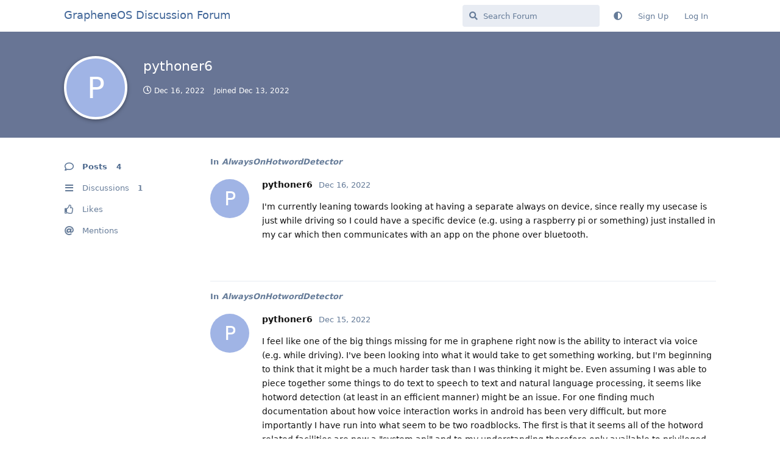

--- FILE ---
content_type: text/html; charset=utf-8
request_url: https://discuss.grapheneos.org/u/pythoner6
body_size: 2277
content:
<!doctype html>
<html  dir="ltr"        lang="en" >
    <head>
        <meta charset="utf-8">
        <title>pythoner6 - GrapheneOS Discussion Forum</title>

        <link rel="canonical" href="https://discuss.grapheneos.org/u/pythoner6">
<link rel="preload" href="https://discuss.grapheneos.org/assets/forum.js?v=32311a7f" as="script">
<link rel="preload" href="https://discuss.grapheneos.org/assets/forum-en.js?v=4759de39" as="script">
<link rel="preload" href="https://discuss.grapheneos.org/assets/fonts/fa-solid-900.woff2" as="font" type="font/woff2" crossorigin="">
<link rel="preload" href="https://discuss.grapheneos.org/assets/fonts/fa-regular-400.woff2" as="font" type="font/woff2" crossorigin="">
<meta name="viewport" content="width=device-width, initial-scale=1, maximum-scale=1, minimum-scale=1">
<meta name="description" content="GrapheneOS discussion forum">
<meta name="theme-color" content="#4D698E">
<meta name="color-scheme" content="light">
<link rel="stylesheet" media="not all and (prefers-color-scheme: dark)" class="nightmode-light" href="https://discuss.grapheneos.org/assets/forum.css?v=b1a7b699" />
<link rel="stylesheet" media="(prefers-color-scheme: dark)" class="nightmode-dark" href="https://discuss.grapheneos.org/assets/forum-dark.css?v=06072722" />

        <script>
            /* fof/nightmode workaround for browsers without (prefers-color-scheme) CSS media query support */
            if (!window.matchMedia('not all and (prefers-color-scheme), (prefers-color-scheme)').matches) {
                document.querySelector('link.nightmode-light').removeAttribute('media');
            }
        </script>
        

<meta name="msapplication-TileColor" content="#ffffff"/>
<meta name="twitter:site" content="@GrapheneOS"/>
<meta property="og:image" content="https://discuss.grapheneos.org/opengraph.png"/>
<meta property="og:image:width" content="512"/>
<meta property="og:image:height" content="512"/>
<meta property="og:image:alt" content="GrapheneOS logo"/>
<meta property="og:site_name" content="GrapheneOS Discussion Forum"/>
<link rel="icon" href="/favicon.ico"/>
<link rel="icon" sizes="any" type="image/svg+xml" href="/favicon.svg"/>
<link rel="mask-icon" href="/780febcc.mask-icon.svg" color="#1a1a1a"/>
<link rel="apple-touch-icon" href="/apple-touch-icon.png"/>
<link rel="manifest" href="/manifest.webmanifest"/>
            
    </head>

    <body>
        <div id="app" class="App">

    <div id="app-navigation" class="App-navigation"></div>

    <div id="drawer" class="App-drawer">

        <header id="header" class="App-header">
            <div id="header-navigation" class="Header-navigation"></div>
            <div class="container">
                <div class="Header-title">
                    <a href="https://discuss.grapheneos.org" id="home-link">
                                                    GrapheneOS Discussion Forum
                                            </a>
                </div>
                <div id="header-primary" class="Header-primary"></div>
                <div id="header-secondary" class="Header-secondary"></div>
            </div>
        </header>

    </div>

    <main class="App-content">
        <div id="content"></div>

        <div id="flarum-loading" style="display: none">
    Loading...
</div>

<noscript>
    <div class="Alert">
        <div class="container">
            This site is best viewed in a modern browser with JavaScript enabled.
        </div>
    </div>
</noscript>

<div id="flarum-loading-error" style="display: none">
    <div class="Alert">
        <div class="container">
            Something went wrong while trying to load the full version of this site. Try hard-refreshing this page to fix the error.
        </div>
    </div>
</div>

<noscript id="flarum-content">
    
</noscript>


        <div class="App-composer">
            <div class="container">
                <div id="composer"></div>
            </div>
        </div>
    </main>

</div>




        <div id="modal"></div>
        <div id="alerts"></div>

        <script>
            document.getElementById('flarum-loading').style.display = 'block';
            var flarum = {extensions: {}};
        </script>

        <script src="https://discuss.grapheneos.org/assets/forum.js?v=32311a7f"></script>
<script src="https://discuss.grapheneos.org/assets/forum-en.js?v=4759de39"></script>

        <script id="flarum-json-payload" type="application/json">{"fof-nightmode.assets.day":"https:\/\/discuss.grapheneos.org\/assets\/forum.css?v=b1a7b699","fof-nightmode.assets.night":"https:\/\/discuss.grapheneos.org\/assets\/forum-dark.css?v=06072722","resources":[{"type":"forums","id":"1","attributes":{"title":"GrapheneOS Discussion Forum","description":"GrapheneOS discussion forum","showLanguageSelector":true,"baseUrl":"https:\/\/discuss.grapheneos.org","basePath":"","baseOrigin":"https:\/\/discuss.grapheneos.org","debug":false,"apiUrl":"https:\/\/discuss.grapheneos.org\/api","welcomeTitle":"Welcome to the GrapheneOS Discussion Forum","welcomeMessage":"Official forum for discussing GrapheneOS and related topics.","themePrimaryColor":"#4D698E","themeSecondaryColor":"#4D698E","logoUrl":null,"faviconUrl":null,"headerHtml":"","footerHtml":null,"allowSignUp":true,"defaultRoute":"\/all","canViewForum":true,"canStartDiscussion":false,"canSearchUsers":false,"canCreateAccessToken":false,"canModerateAccessTokens":false,"assetsBaseUrl":"https:\/\/discuss.grapheneos.org\/assets","canViewFlags":false,"guidelinesUrl":null,"canProcessErasureRequests":false,"erasureAnonymizationAllowed":true,"erasureDeletionAllowed":true,"canBypassTagCounts":false,"minPrimaryTags":"1","maxPrimaryTags":"1","minSecondaryTags":"0","maxSecondaryTags":"5","fof-user-bio.maxLength":200,"fof-user-bio.maxLines":0,"fofNightMode_autoUnsupportedFallback":1,"fofNightMode.showThemeToggleOnHeaderAlways":true,"fof-nightmode.default_theme":0,"fofNightMode.showThemeToggleInSolid":true,"allowUsernameMentionFormat":true},"relationships":{"groups":{"data":[{"type":"groups","id":"1"},{"type":"groups","id":"2"},{"type":"groups","id":"3"},{"type":"groups","id":"4"}]},"tags":{"data":[{"type":"tags","id":"1"},{"type":"tags","id":"3"},{"type":"tags","id":"4"},{"type":"tags","id":"26"},{"type":"tags","id":"43"},{"type":"tags","id":"50"},{"type":"tags","id":"27"},{"type":"tags","id":"23"},{"type":"tags","id":"28"},{"type":"tags","id":"33"}]}}},{"type":"groups","id":"1","attributes":{"nameSingular":"Admin","namePlural":"Admins","color":"#B72A2A","icon":"fas fa-wrench","isHidden":0}},{"type":"groups","id":"2","attributes":{"nameSingular":"Guest","namePlural":"Guests","color":null,"icon":null,"isHidden":0}},{"type":"groups","id":"3","attributes":{"nameSingular":"Member","namePlural":"Members","color":null,"icon":null,"isHidden":0}},{"type":"groups","id":"4","attributes":{"nameSingular":"Mod","namePlural":"Mods","color":"#80349E","icon":"fas fa-bolt","isHidden":0}},{"type":"tags","id":"1","attributes":{"name":"General","description":"","slug":"general","color":"#c7c7c7","backgroundUrl":null,"backgroundMode":null,"icon":"","discussionCount":11688,"position":0,"defaultSort":null,"isChild":false,"isHidden":false,"lastPostedAt":"2026-02-03T14:36:51+00:00","canStartDiscussion":false,"canAddToDiscussion":false}},{"type":"tags","id":"3","attributes":{"name":"Off Topic","description":"","slug":"off-topic","color":"#c55bec","backgroundUrl":null,"backgroundMode":null,"icon":"","discussionCount":4669,"position":1,"defaultSort":null,"isChild":false,"isHidden":false,"lastPostedAt":"2026-02-03T14:06:55+00:00","canStartDiscussion":false,"canAddToDiscussion":false}},{"type":"tags","id":"4","attributes":{"name":"Development","description":"","slug":"development","color":"#2e52e0","backgroundUrl":null,"backgroundMode":null,"icon":"","discussionCount":438,"position":2,"defaultSort":null,"isChild":false,"isHidden":false,"lastPostedAt":"2026-02-03T14:09:04+00:00","canStartDiscussion":false,"canAddToDiscussion":false}},{"type":"tags","id":"26","attributes":{"name":"Announcements","description":"","slug":"announcements","color":"#f00a0a","backgroundUrl":null,"backgroundMode":null,"icon":"","discussionCount":801,"position":3,"defaultSort":null,"isChild":false,"isHidden":false,"lastPostedAt":"2026-02-03T07:39:59+00:00","canStartDiscussion":false,"canAddToDiscussion":false}},{"type":"tags","id":"43","attributes":{"name":"Third party apps and services","description":"","slug":"third-party-apps-and-services","color":"#994ce6","backgroundUrl":null,"backgroundMode":null,"icon":"","discussionCount":2893,"position":4,"defaultSort":null,"isChild":false,"isHidden":false,"lastPostedAt":"2026-02-03T13:16:08+00:00","canStartDiscussion":false,"canAddToDiscussion":false}},{"type":"tags","id":"50","attributes":{"name":"Spam","description":"For internal use to hide removed spam from all discussions for moderators.","slug":"spam","color":"#6f492f","backgroundUrl":null,"backgroundMode":null,"icon":"","discussionCount":1066,"position":5,"defaultSort":null,"isChild":false,"isHidden":true,"lastPostedAt":"2026-01-11T12:09:42+00:00","canStartDiscussion":false,"canAddToDiscussion":false}},{"type":"tags","id":"27","attributes":{"name":"Solved","description":"","slug":"solved","color":"#2fac16","backgroundUrl":null,"backgroundMode":null,"icon":"","discussionCount":3229,"position":null,"defaultSort":null,"isChild":false,"isHidden":false,"lastPostedAt":"2026-02-03T13:32:02+00:00","canStartDiscussion":false,"canAddToDiscussion":false}},{"type":"tags","id":"23","attributes":{"name":"Pixel 6a","description":"","slug":"pixel-6a","color":"#7659e8","backgroundUrl":null,"backgroundMode":null,"icon":"","discussionCount":1046,"position":null,"defaultSort":null,"isChild":false,"isHidden":false,"lastPostedAt":"2026-02-03T13:51:39+00:00","canStartDiscussion":false,"canAddToDiscussion":false}},{"type":"tags","id":"28","attributes":{"name":"Pixel 7","description":"","slug":"pixel-7","color":"#7659e8","backgroundUrl":null,"backgroundMode":null,"icon":"","discussionCount":832,"position":null,"defaultSort":null,"isChild":false,"isHidden":false,"lastPostedAt":"2026-02-03T13:20:33+00:00","canStartDiscussion":false,"canAddToDiscussion":false}},{"type":"tags","id":"33","attributes":{"name":"Pixel 8","description":"","slug":"pixel-8","color":"#7659e8","backgroundUrl":null,"backgroundMode":null,"icon":"","discussionCount":700,"position":null,"defaultSort":null,"isChild":false,"isHidden":false,"lastPostedAt":"2026-02-03T04:54:35+00:00","canStartDiscussion":false,"canAddToDiscussion":false}}],"session":{"userId":0,"csrfToken":"g5sxxDrp9S3WjjkmqmkOQNZQIAugobCoyXemFdp2"},"locales":{"en":"English"},"locale":"en","apiDocument":{"data":{"type":"users","id":"2049","attributes":{"username":"pythoner6","displayName":"pythoner6","avatarUrl":null,"slug":"pythoner6","joinTime":"2022-12-13T05:01:19+00:00","discussionCount":1,"commentCount":4,"canEdit":false,"canEditCredentials":false,"canEditGroups":false,"canDelete":false,"lastSeenAt":"2022-12-16T18:47:22+00:00","anonymized":false,"canModerateExports":false,"canSuspend":false,"bio":"","canViewBio":true,"canEditBio":false,"canSpamblock":false},"relationships":{"groups":{"data":[]}}}}}</script>

        <script>
            const data = JSON.parse(document.getElementById('flarum-json-payload').textContent);
            document.getElementById('flarum-loading').style.display = 'none';

            try {
                flarum.core.app.load(data);
                flarum.core.app.bootExtensions(flarum.extensions);
                flarum.core.app.boot();
            } catch (e) {
                var error = document.getElementById('flarum-loading-error');
                error.innerHTML += document.getElementById('flarum-content').textContent;
                error.style.display = 'block';
                throw e;
            }
        </script>

        
    </body>
</html>
